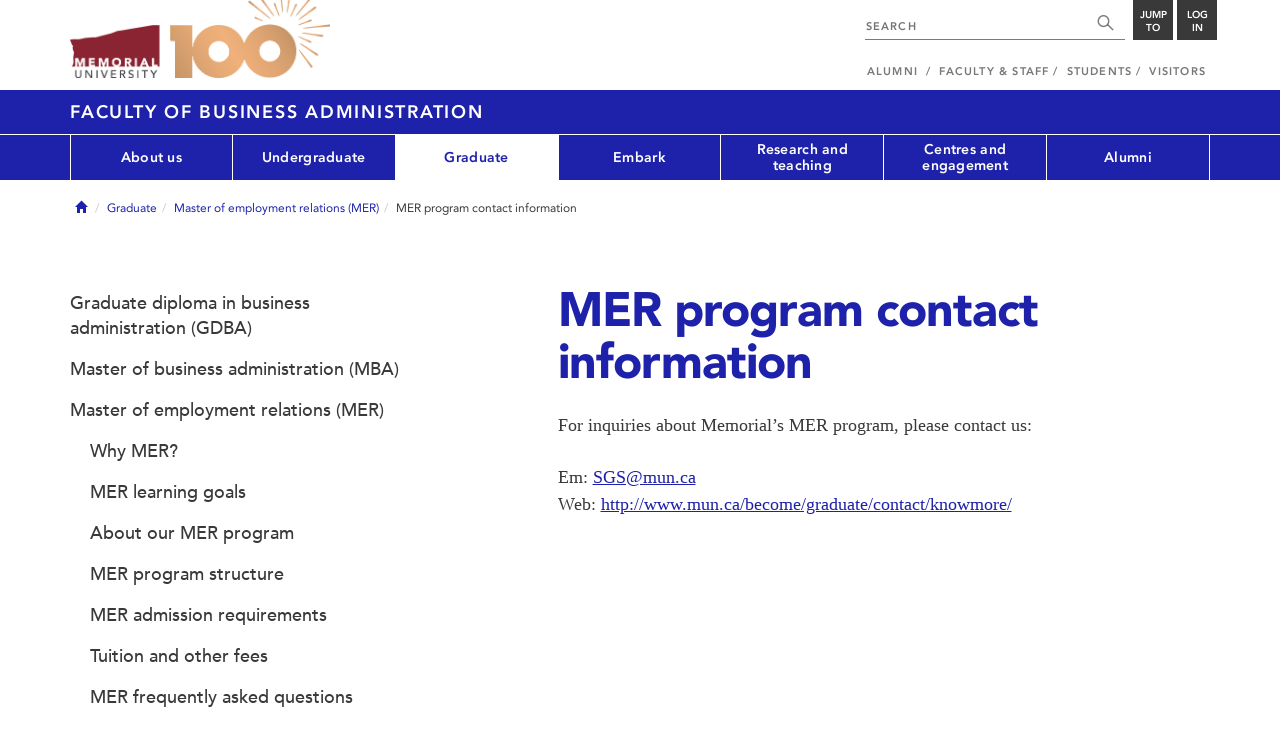

--- FILE ---
content_type: text/html; charset=UTF-8
request_url: https://www.mun.ca/business/graduate/master-of-employment-relations-mer/mer-program-contact-information/
body_size: 8943
content:
<!DOCTYPE html >
<html lang="en-CA"
 prefix="og: http://ogp.me/ns# fb: http://ogp.me/ns/fb# foaf: http://xmlns.com/foaf/0.1/ dc: http://purl.org/dc/elements/1.1/"
 vocab="http://schema.org/"
 itemscope="" itemtype="http://schema.org/WebPage">

<head>
 <meta charset="utf-8"/>
<meta http-equiv="Content-type" content="text/html; charset=utf-8"/>
<meta http-equiv="X-UA-Compatible" content="IE=edge">
<meta name="viewport" content="width=device-width, initial-scale=1">
<link rel="canonical" href="https://www.mun.ca/business/graduate/master-of-employment-relations-mer/mer-program-contact-information/"/>



 <script>(function (w, d, s, l, i) {
 w[l] = w[l] || [];
 w[l].push({
 'gtm.start': new Date().getTime(), event: 'gtm.js'
 });
 var f = d.getElementsByTagName(s)[0],
 j = d.createElement(s), dl = l != 'dataLayer' ? '&l=' + l : '';
 j.async = true;
 j.src =
 'https://www.googletagmanager.com/gtm.js?id=' + i + dl;
 f.parentNode.insertBefore(j, f);
 })(window, document, 'script', 'dataLayer', 'GTM-TB37L6');</script>

<title>MER program contact information | Faculty of Business Administration | Memorial University of
 Newfoundland</title>

<link rel="preload" href="https://www.mun.ca/appinclude/stratum/js/bowser.js?id=b1c67ec783de3038f2624bfa60b86643&x-stratum-cacheable-asset=1" as="script">
<link rel="preload" href="https://www.mun.ca/appinclude/stratum/js/jquery-bundle.js?id=c25ccce2e4c696de405a19bb617e33ef&x-stratum-cacheable-asset=1" as="script">
<link rel="preload" href="https://www.mun.ca/appinclude/stratum/js/app.js?id=42f847eca8d3c1d4e2f7c5dcbc75fbf8&x-stratum-cacheable-asset=1" as="script">
<link rel="preload" href="https://www.mun.ca/appinclude/stratum/css/app.css?id=cd8e0594519a3fa82167edd3abae0f47&x-stratum-cacheable-asset=1" as="style">
<link rel="preload" href="https://www.mun.ca/appinclude/stratum/css/bottom.css?id=1cb694a66fb44a1e90b5178806c4ff96&x-stratum-cacheable-asset=1" as="style">
<link rel="preload" href="https://www.mun.ca/appinclude/stratum-sites/production/business/resources/css/site.css?id=1729086544&x-stratum-cacheable-asset=1" as="style">
<link rel="preload" href="https://www.mun.ca/appinclude/stratum/images/MUN_Logo_Tagline_RGB.png?5d9aacec60306618ddc2e7b5801b7673" as="image" >
<link rel="preload" href="https://www.mun.ca/appinclude/stratum/images/MUN_Logo_RGB.png?1e058e0f542b9b6d1b14a96c150cb0c6" as="image" >
<link rel="preload" href="https://www.mun.ca/appinclude/stratum/images/mun-100-masthead-logo.png?601f2833b7cd6b81024de65e5a57f986" as="image" >
<link rel="preload" href="https://www.mun.ca/appinclude/stratum/fonts/7147ec3a-8ff8-4ec9-8c5c-bd1571dc6ae6.woff2?074cfd4a4adbcfd11ebf4a50b0e83601" as="font" type="font/woff2" crossorigin="anonymous">
<link rel="preload" href="https://www.mun.ca/appinclude/stratum/fonts/icomoon.woff2?2799c2b799b9977e2f34ed509472c0a4" as="font" type="font/woff2" crossorigin="anonymous">
<link rel="preload" href="https://www.mun.ca/appinclude/stratum/fonts/2cac77ec-9bc0-4ee7-87e4-27650190744f.woff2?b88cd394783954e4599ae801d3a73aa6" as="font" type="font/woff2" crossorigin="anonymous">
<link rel="preload" href="https://www.mun.ca/appinclude/stratum/fonts/5a05cf7f-f332-456f-ae67-d8c26e0d35b3.woff2?de4f67b8545dc903765d53b0346df833" as="font" type="font/woff2" crossorigin="anonymous">
<link rel="preload" href="https://www.mun.ca/appinclude/stratum/fonts/b9ebb19d-88c1-4cbd-9baf-cf51972422ec.woff2?dd3441203c41f450912336d7f356115f" as="font" type="font/woff2" crossorigin="anonymous">
<link rel="preload" href="https://www.mun.ca/appinclude/stratum/fonts/c4352a95-7a41-48c1-83ce-d8ffd2a3b118.woff2?7ef7482c33eafdf91cb366853e3a4c4c" as="font" type="font/woff2" crossorigin="anonymous">

<meta name="copyright" content="Copyright (c) 2021 Memorial University of Newfoundland">
<meta name="title" content="MER program contact information | Faculty of Business Administration | Memorial University of Newfoundland">



 <meta name="keywords" content="">
 <meta name="description" content="For inquiries about Memorial’s MER program, please contact us:">



<meta name="generator" content="Terminal Four"/>
<meta property="og:url" content="https://www.mun.ca/business/graduate/master-of-employment-relations-mer/mer-program-contact-information/"/>
<meta property="og:type" content="website"/>
<meta property="og:locale" content="en_CA"/>
<meta property="og:site_name" content="Memorial University of Newfoundland"/>
<meta property="og:title" content="MER program contact information | Faculty of Business Administration"/>
<meta property="og:description" content="For inquiries about Memorial’s MER program, please contact us:"/>
<meta property="og:image" content="https://www.mun.ca/appinclude/stratum/images/social-media-default-icon.jpg?92048c39b648897691cd44b1aa982d3c&x-stratum-cacheable-asset=1"/>
<meta name="twitter:domain" content="www.mun.ca"/>
<meta name="twitter:title" content="MER program contact information | Faculty of Business Administration"/>
<meta name="twitter:description" content="For inquiries about Memorial’s MER program, please contact us:"/>
<meta name="twitter:card" content="summary_large_image"/>
<meta name="twitter:card" content="summary_large_image"/>
<meta name="twitter:image" content="https://www.mun.ca/appinclude/stratum/images/social-media-default-icon.jpg?92048c39b648897691cd44b1aa982d3c&x-stratum-cacheable-asset=1"/>

<script type="application/ld+json"> {
 "@context": "http://schema.org",
 "@type": "CollegeOrUniversity",
 "name": "Memorial University of Newfoundland",
 "url": "http://www.mun.ca",
 "sameAs": [
 "http://www.facebook.com/MemorialUniversity",
 "http://twitter.com/memorialu",
 "http://instagram.com/memorialuniversity",
 "http://www.youtube.com/user/MemorialUVideos",
 "http://memorialfutureu.tumblr.com/"
 ],
 "logo": "https://www.mun.ca/appinclude/stratum/images/gkg-mun-logo.jpg?8726997c62e4a5dbf8247b8c9adf4abc&x-stratum-cacheable-asset=1",
 "image": "https://www.mun.ca/appinclude/stratum/images/MUN_Logo_RGB.png?1e058e0f542b9b6d1b14a96c150cb0c6&x-stratum-cacheable-asset=1"
 }

</script>  <link rel="apple-touch-icon" sizes="57x57" href="/appinclude/stratum/favicon/apple-touch-icon-57x57.png">
<link rel="apple-touch-icon" sizes="114x114" href="/appinclude/stratum/favicon/apple-touch-icon-114x114.png">
<link rel="apple-touch-icon" sizes="72x72" href="/appinclude/stratum/favicon/apple-touch-icon-72x72.png">
<link rel="apple-touch-icon" sizes="144x144" href="/appinclude/stratum/favicon/apple-touch-icon-144x144.png">
<link rel="apple-touch-icon" sizes="60x60" href="/appinclude/stratum/favicon/apple-touch-icon-60x60.png">
<link rel="apple-touch-icon" sizes="120x120" href="/appinclude/stratum/favicon/apple-touch-icon-120x120.png">
<link rel="apple-touch-icon" sizes="76x76" href="/appinclude/stratum/favicon/apple-touch-icon-76x76.png">
<link rel="apple-touch-icon" sizes="152x152" href="/appinclude/stratum/favicon/apple-touch-icon-152x152.png">
<link rel="apple-touch-icon" sizes="180x180" href="/appinclude/stratum/favicon/apple-touch-icon-180x180.png">
<link rel="icon" type="image/png" href="/appinclude/stratum/favicon/favicon-192x192.png" sizes="192x192">
<link rel="icon" type="image/png" href="/appinclude/stratum/favicon/favicon-160x160.png" sizes="160x160">
<link rel="icon" type="image/png" href="/appinclude/stratum/favicon/favicon-96x96.png" sizes="96x96">
<link rel="icon" type="image/png" href="/appinclude/stratum/favicon/favicon-16x16.png" sizes="16x16">
<link rel="icon" type="image/png" href="/appinclude/stratum/favicon/favicon-32x32.png" sizes="32x32">
<meta name="msapplication-TileColor" content="#ffffff">
<meta name="msapplication-TileImage" content="/appinclude/stratum/favicon/mstile-144x144.png"> <link rel="stylesheet" type="text/css" href="https://www.mun.ca/appinclude/stratum/css/app.css?id=cd8e0594519a3fa82167edd3abae0f47&x-stratum-cacheable-asset=1"  defer/>
<script type="text/javascript" src="https://www.mun.ca/appinclude/stratum/js/bowser.js?id=b1c67ec783de3038f2624bfa60b86643&x-stratum-cacheable-asset=1"  ></script>
<script type="text/javascript" src="https://www.mun.ca/appinclude/stratum/js/jquery-bundle.js?id=c25ccce2e4c696de405a19bb617e33ef&x-stratum-cacheable-asset=1"  ></script>


<script type="application/x-stratum-config">[base64]</script>

 </head>

<body class="Blue-2736  section-67113  production-business  webp number-of-menu-items-7">
<noscript>
 <iframe src="https://www.googletagmanager.com/ns.html?id=GTM-TB37L6"
 height="0" width="0" style="display:none;visibility:hidden"></iframe>
</noscript>

<div id="outer-container" class="Blue-2736  section-67113  production-business  webp number-of-menu-items-7">

 <header itemscope itemtype="https://schema.org/WPHeader">
 <meta itemprop="name" content="Page Header"/>
 <meta itemprop="description" content="Search, Apply, Login and Navigate our Sites."/>
 <!--SEARCH AREA -->
 <div id="masthead-curtain" class="collapsed">
 <div class="container-fluid" id="masthead-curtain-close-wrapper">
 <div class="row">
 <div class="col-xs-12">
 <button class="pull-right masthead-curtain-close" id="masthead-curtain-close" aria-label="Close"
 title="Close"><span class="icon-close" aria-hidden="true" style=""></span></button>
 </div>
 </div>
 </div>
 <div id="masthead-curtain-content">
 <div id="search" class="hidden masthead-subject">
 <div class="container">
 <div class="row">
 <div class="masthead-item">
 <form method="get" action="//www.mun.ca/main/search.php" id="mcs-search-form">
 <div class="col-sm-12 col-md-offset-2 col-md-7">
 <div class="search-container">
 <label for="mcs-search-field" style="display: none;">Search:</label>
 <input id="mcs-search-field" placeholder="Search for..." type="text"
 class="typeahead" name="q" autocomplete="off"/>
 <input type="hidden" name="from" value="" id="mcs-from-field"/>
 </div>
 </div>
 <div class="col-sm-12 col-md-2 center-search-button">
 <button class="dropInnerButton search-btn" id="searchMUN">Search</button>
 </div>
 </form>
 </div>
 </div>
 <div class="az-links">
 <div class="row">
 <div class="col-xs-12 col-sm-4 col-lg-4">
 <div class="masthead-item" style="margin: 0;">
 <ul>
 <li>
 <a href="https://www.mun.ca/people_departments/a-z-listing/">A-Z Directory</a>
 </li>
 <li>
 <a href="https://www.mun.ca/main/become-a-student/">Admissions</a>
 </li>
 <li>
 <a href="https://www.mun.ca/university-calendar/">Calendar</a>
 </li>
 </ul>
 </div>
 </div>
 <div class="col-xs-12 col-sm-4 col-lg-4">
 <div class="masthead-item" style="margin: 0;">
 <ul>
 <li>
 <a href="https://www.mun.ca/campus_map/">Campus Maps</a>
 </li>
 <li>
 <a href="https://www.mun.ca/hr/careers/">Careers</a>
 </li>
 <li>
 <a href="https://www.mun.ca/people_departments/faculties-and-schools/">Faculties and Schools</a>
 </li>
 </ul>
 </div>
 </div>
 <div class="col-xs-12 col-sm-4 col-lg-4">
 <div class="masthead-item" style="margin: 0;">
 <ul>
 <li>
 <a href="https://www.mun.ca/international/">International</a>
 </li>
 <li>
 <a href="https://www.library.mun.ca/">Libraries</a>
 </li>
 <li>
 <a href="https://www.mun.ca/people_departments/">People and Departments</a>
 </li>
 </ul>
 </div>
 </div>
</div> </div>
 </div>
 </div>
 <div id="sitewide-menu" class="hidden masthead-subject">
 <div class="container sitewide-menu">
 <div class="row">
 <div class="col-md-12  col-lg-6">
 <div class="masthead-item" style="margin: 0;">
 <ul>
 <li>
 <a href="//www.mun.ca/main/about/">About</a>
 </li>
 <li>
 <a href="//www.mun.ca/main/become.php">Become A Student</a>
 </li>
 <li>
 <a href="//www.mun.ca/main/campuses.php">Campuses</a>
 </li>
 </ul>
 </div>
 </div>
 <div class="col-md-12  col-lg-6">
 <div class="masthead-item" style="margin: 0;">
 <ul>
 <li>
 <a href="//www.mun.ca//alumni/give/">Give to Memorial</a>
 </li>
 <li>
 <a href="//www.mun.ca/main/programs.php">Programs</a>
 </li>
 <li>
 <a href="http://www.mun.ca/research/">Research</a>
 </li>
 </ul>
 </div>
 </div>
 </div>
</div> <!--<div class="container sitewide-menu"></div>-->
 </div>
 <div id="audience-menu" class="hidden masthead-subject">
 <div class="container audience-menu">
 <div class="row">
 <div class="col-md-12  col-lg-4">
 <div class="masthead-item" style="margin: 0;">
 <ul>
 <li>
 <a href="//www.mun.ca//alumni/">Alumni</a>
 </li>
 <li>
 <a href="//www.mun.ca/main/facultyandstaff.php">Faculty &amp; Staff</a>
 </li>
 </ul>
 </div>
 </div>
 <div class="col-md-12  col-lg-4">
 <div class="masthead-item" style="margin: 0;">
 <ul>
 <li>
 <a href="//www.mun.ca/main/students.php">Students</a>
 </li>
 </ul>
 </div>
 </div>
 <div class="col-md-12  col-lg-4">
 <div class="masthead-item" style="margin: 0;">
 <ul>
 <li>
 <a href="//www.mun.ca/main/visitors/">Visitors</a>
 </li>
 </ul>
 </div>
 </div>
 </div>
</div> <!--<div class="container audience-menu"></div>-->
 </div>
 <!--APPLY AREA -->
 <div id="apply" class="hidden masthead-subject">
 <div class="container apply-menu">
 </div> </div>
 <!-- LOGIN AREA -->
 <div id="login" class="hidden masthead-subject">
 <div class="container services-menu">
 <div class="row">
 <div class="col-xs-10 col-xs-offset-1 col-md-8 col-md-offset-2">
 <div class="masthead-item">
 <ul>
 <li>
 <a href="https://my.mun.ca">my.mun.ca</a>
 </li>
 <li>
 <a href="https://online.mun.ca">Brightspace</a>
 </li>
 <li><a href="https://my.mun.ca/student">Student Self-Service</a></li>
 <li><a href="https://my.mun.ca/employee">Employee Self-Service</a></li>
 <li>
 <a href="https://www.mun.ca/its/services/email/">Email</a>
 </li>
 <li>
 <a href="http://www.mun.ca/iam/munlogin/">Other MUN Login Services</a>
 </li>
 </ul>
 </div>
 </div>
 </div>
</div>
 </div>
 </div>
</div>
 <div id="masthead">
 <!-- S: masthead -->

 <div class="container">
 <!-- S: masthead container-->

 <div class="row">
 <!-- S: masthead row-->

 <div class="col-sm-2 col-md-6" style="position:relative">
 <!--- S: masthead logo -->
 <a href="//www.mun.ca/main/" class="masthead-mun-logo"
 title="Memorial University of Newfoundland"
 aria-label="Memorial University">
 Memorial University
 </a>
 <a href="//www.mun.ca/100"
 class="masthead-mun-logo-100-overlay">100 site</a>
 <!--- E: masthead logo -->
 </div>

 <div class="col-sm-10 col-md-6">
 <div class="row">
 <!--- S: right row 1 -->

 <div class="col-md-12">
 <div id="masthead-actions" class="pull-right desktop-masthead-search">

 <form method="get" action="//www.mun.ca/main/search.php" id="ms-search-form">
 <input type="text" placeholder="SEARCH" class="ms-repace typeahead" name="q"
 autocomplete="off" id="ms-replace-search-input">
 <button type="submit" class="ms-replace"
 id="ms-search-btn"><span><!-- Search<br> --><span
 class="icon icon-search" aria-hidden="true"></span></span>
 </button>
 <input type="hidden" name="from" value="" id="mcs-from-field"/>
 </form>

 <div class="dropdown">
 <button type="button" id="jump-to" class="ms-replace dropdown-toggle"
 data-toggle="dropdown" aria-haspopup="true" aria-expanded="false"><span>
 Jump to</span>
 </button>
 <ul id="jumpToMenu" class="ms-replace dropdown-menu dropdown-menu-right"
 aria-labelledby="jump-to">
 <li>
 <a href="https://www.mun.ca/people_departments/a-z-listing/">A-Z Directory</a>
</li>
<li><a href="https://www.mun.ca/main/become-a-student/">Admissions</a></li>
<li><a href="https://www.mun.ca/university-calendar/">Calendar</a></li>
<li><a href="https://www.mun.ca/campus_map/">Campus Maps</a></li>
<li><a href="https://www.mun.ca/hr/careers/">Careers</a></li>
<li><a href="https://www.mun.ca/people_departments/faculties-and-schools/">Faculties
 and
 Schools</a>
</li>
<li><a href="https://www.mun.ca/international/">International</a></li>
<li><a href="https://www.library.mun.ca/">Libraries</a></li>
<li><a href="https://www.mun.ca/people_departments/">People and
 Departments</a></li> </ul>
 </div>

 <div class="dropdown">
 <button type="button" id="btn-login" class="ms-replace dropdown-toggle"
 data-toggle="dropdown" aria-haspopup="true"
 aria-expanded="false"><span>Log<br>in</span>
 </button>
 <ul id="loginMenu"
 class="ms-replace dropdown-menu dropdown-menu-right"
 aria-labelledby="btn-login">
 <li><a href="https://my.mun.ca">my.mun.ca</a></li>
<li><a href="https://online.mun.ca">Brightspace</a></li>
<li><a href="https://my.mun.ca/student">Student Self-Service</a></li>
<li><a href="https://my.mun.ca/employee">Employee Self-Service</a></li>
<li><a href="https://www.mun.ca/its/services/email/">Email</a></li>
<li><a href="http://www.mun.ca/iam/munlogin/">Other MUN Login Services</a>
</li>
 </ul>
 </div>

 </div>
 </div>
 <!--- E: right row 1 -->
 </div>


 <div class="row">
 <!--- S: right row 2 -->
 <div class="col-md-12">
 <nav id="masthead-nav" typeof="SiteNavigationElement">
 <ul class="nav navbar-nav pull-right" typeof="SiteNavigationElement">
 <li><a property="url" href="http://www.mun.ca/alumni"><span
 property="name">Alumni</span></a>
</li>
<li><a property="url" href="//www.mun.ca/main/facultyandstaff.php"><span
 property="name">Faculty &amp; Staff</span></a></li>
<li><a property="url" href="//www.mun.ca/main/students.php"><span
 property="name">Students</span></a></li>
<li><a property="url" href="//www.mun.ca/main/visitors/index.php"><span
 property="name">Visitors</span></a></li> </ul>
 </nav>
 </div>
 <!--- E: right row 2 -->
 </div>


 </div>
 <!-- E: masthead row-->
 </div>
 <!-- E: masthead container-->
 </div>
 <!-- E: masthead -->
</div>

 <div id="site-title-desktop" class="site-title hidden-sm hidden-xs">
 <div class="container">
 <div class="row">
 <div class="col-md-12">
 <h1><a href="/business/"
 class="t4-site-root">Faculty of Business Administration </a>
 
 </h1></div>
 </div>
 </div>
 </div>
 <div id="menu">
 <nav class="navbar">
 <div class="container">
 <div class="navbar-header">
 <div class="pull-left" style="position:relative">
 <a href="//www.mun.ca/main/"><img
 src="https://www.mun.ca/appinclude/stratum/images/mun-100-masthead-logo.png?601f2833b7cd6b81024de65e5a57f986"
 class="mobile-mun-logo"></a>
 <a href="//www.mun.ca/100"
 class="masthead-mun-logo-100-overlay">100 site</a>
 </div>
 <div class="pull-right m-actions">
 <button type="button" class="masthead-curtain-open" data-target="#login" aria-label="Login"
 title="Login"><span class="text-btn">Login</span></button>
 <button type="button" class="masthead-curtain-open" data-target="#audience-menu"
 aria-label="Audience Menu" title="Audience"><span class="icon-user"
 aria-hidden="true"></span>
 </button>
 <button type="button" class="masthead-curtain-open site-search" data-target="#search"
 aria-label="Search" title="Search"><span class="icon-search"
 aria-hidden="true"></span></button>
 <button type="button" class="masthead-curtain-open navbar-toggle"
 data-target="#sitewide-menu" aria-label="Toggle navigation"><span class="icon-lines"
 aria-hidden="true"></span>
 </button>
 </div>
 </div>
 <nav id="top-menu" class="collapse navbar-collapse" typeof="SiteNavigationElement">
 <ul>
 <li><a href="/business/about-us/">About us</a>
<ul class="multilevel-linkul-0">
<li><a href="/business/centres-and-engagement/our-strategic-plan/" target="_self">Our strategic plan</a></li>
<li><a href="/business/about-us/annual-report/">Annual report</a></li>
<li><a href="/business/about-us/our-people/">Our people</a>
<ul class="multilevel-linkul-1">
<li><a href="/business/about-us/our-people/faculty-and-instructor-profiles/">Faculty and instructor profiles</a></li>
<li><a href="/business/about-us/our-people/staff-directory/">Staff directory</a></li>

</ul>

</li>
<li><a href="/business/about-us/fast-facts/">Fast facts</a></li>
<li><a href="/business/accreditations-and-partnerships/" target="_self">Accreditations and partnerships</a></li>
<li><a href="/business/about-us/aacsb-accreditation/">AACSB accreditation</a></li>
<li><a href="/business/about-us/living-in-newfoundland-and-labrador/">Living in Newfoundland and Labrador</a></li>
<li><a href="/business/about-us/school-life/">School life</a>
<ul class="multilevel-linkul-1">
<li><a href="/business/about-us/school-life/accommodations/">Accommodations</a>
<ul class="multilevel-linkul-2">
<li><a href="/business/about-us/school-life/accommodations/on-campus/">On-campus</a></li>
<li><a href="/business/about-us/school-life/accommodations/off-campus/">Off-campus</a></li>
<li><a href="/business/about-us/school-life/accommodations/international-and-exchange-students/">International and exchange students</a></li>
<li><a href="/business/about-us/school-life/accommodations/helpful-links/">Helpful links</a></li>

</ul>

</li>
<li><a href="/business/about-us/school-life/student-clubs-and-volunteer-opportunities/">Student clubs and volunteer opportunities</a></li>

</ul>

</li>
<li><a href="/business/about-us/white-trading-lab/">White Trading Lab</a></li>
<li><a href="/business/about-us/contact-us/">Contact us</a></li>

</ul>

</li><li><a href="/business/undergraduate/">Undergraduate</a>
<ul class="multilevel-linkul-0">
<li><a href="/business/undergraduate/why-business/">Why business?</a>
<ul class="multilevel-linkul-1">
<li><a href="/business/undergraduate/why-business/undergraduate-learning-goals/">Undergraduate learning goals</a></li>
<li><a href="/business/centres-and-engagement/">Get engaged </a></li>

</ul>

</li>
<li><a href="/business/undergraduate/undergraduate-programs/">Undergraduate programs</a>
<ul class="multilevel-linkul-1">
<li><a href="/business/undergraduate/undergraduate-programs/bachelor-of-commerce-bcomm/">Bachelor of commerce (B.Comm.)</a></li>
<li><a href="/business/undergraduate/undergraduate-programs/bachelor-of-commerce-co-operative/">Bachelor of commerce (co-operative)</a></li>
<li><a href="/business/undergraduate/undergraduate-programs/admissions/">Admissions</a></li>
<li><a href="/business/undergraduate/undergraduate-programs/joint-degrees/">Joint degrees</a>
<ul class="multilevel-linkul-2">
<li><a href="/business/undergraduate/undergraduate-programs/joint-degrees/bachelor-of-commerce-co-op-and-arts/">Bachelor of commerce (co-op.) and arts</a></li>
<li><a href="/business/undergraduate/undergraduate-programs/joint-degrees/bachelor-of-music-and-bachelor-of-commerce/">Bachelor of music and bachelor of commerce</a></li>

</ul>

</li>
<li><a href="/business/undergraduate/undergraduate-programs/undergraduate-focus-areas/">Undergraduate focus areas</a></li>
<li><a href="/business/undergraduate/undergraduate-programs/certificate-in-business-administration/">Certificate in business administration</a></li>
<li><a href="/business/undergraduate/undergraduate-programs/diploma-in-business-administration/">Diploma in business administration</a></li>
<li><a href="/business/undergraduate/undergraduate-programs/pre-2022-undergraduate-programs/">Pre-2022 undergraduate programs</a>
<ul class="multilevel-linkul-2">
<li><a href="/business/undergraduate/undergraduate-programs/pre-2022-undergraduate-programs/frequently-asked-questions-faqs-pre-2022/">Frequently asked questions (FAQs): pre-2022</a></li>
<li><a href="/business/undergraduate/undergraduate-programs/pre-2022-undergraduate-programs/bachelor-of-business-administration/">Bachelor of business administration</a></li>
<li><a href="/business/undergraduate/undergraduate-programs/pre-2022-undergraduate-programs/bachelor-of-commerce-co-operative/">Bachelor of commerce (co-operative)</a></li>
<li><a href="/business/undergraduate/undergraduate-programs/pre-2022-undergraduate-programs/pre-2022-joint-degrees/">Pre-2022 joint degrees</a></li>

</ul>

</li>

</ul>

</li>
<li><a href="/business/undergraduate/business-one/">Business One</a>
<ul class="multilevel-linkul-1">
<li><a href="/business/undergraduate/business-one/applying-to-business-one/">Applying to Business One</a></li>
<li><a href="https://www.mun.ca/business/undergraduate/undergraduate-academic-advising/faqs-business-one/">Frequently asked questions (FAQs)</a></li>

</ul>

</li>
<li><a href="/business/undergraduate/undergraduate-transfer-students/">Undergraduate transfer students</a>
<ul class="multilevel-linkul-1">
<li><a href="/business/undergraduate/undergraduate-transfer-students/transfer-student-admissions/">Transfer student admissions</a></li>

</ul>

</li>
<li><a href="/business/undergraduate/undergraduate-academic-advising/">Undergraduate academic advising</a>
<ul class="multilevel-linkul-1">
<li><a href="https://www.mun.ca/business/25-26-reg-info/">2025-2026 undergraduate registration information</a></li>
<li><a href="/business/undergraduate/undergraduate-academic-advising/undergraduate-newsletters/">Undergraduate newsletters</a></li>
<li><a href="/business/undergraduate/undergraduate-academic-advising/upcoming-undergraduate-courses/">Upcoming undergraduate courses</a></li>
<li><a href="/business/undergraduate/undergraduate-academic-advising/professional-development-seminars/">Professional development seminars</a></li>
<li><a href="/business/undergraduate/undergraduate-academic-advising/undergraduate-business-electives/">Undergraduate business electives</a></li>
<li><a href="/business/undergraduate/undergraduate-academic-advising/grenfell-course-equivalencies/">Grenfell course equivalencies</a></li>
<li><a href="https://www.mun.ca/finance/tuition-fees-and-charges/">Tuition and fees</a></li>

</ul>

</li>
<li><a href="/business/undergraduate/adua-student-advisory-board/">ADUA Student Advisory Board</a></li>
<li><a href="/business/undergraduate/undergraduate-academic-advising/frequently-asked-questions-faqs/">Frequently asked questions (FAQs)</a></li>
<li><a href="/business/undergraduate/undergraduate-study-abroad/">Undergraduate study abroad</a>
<ul class="multilevel-linkul-1">
<li><a href="/business/undergraduate/undergraduate-study-abroad/harlow-program/">Harlow program</a>
<ul class="multilevel-linkul-2">
<li><a href="/business/undergraduate/undergraduate-study-abroad/harlow-program/harlow-application-information/">Harlow application information</a></li>

</ul>

</li>
<li><a href="/business/undergraduate/undergraduate-study-abroad/outbound-exchange-application-information/">Outbound exchange application information</a></li>

</ul>

</li>
<li><a href="/business/undergraduate/undergraduate-awards-and-scholarships/">Undergraduate awards and scholarships</a>
<ul class="multilevel-linkul-1">
<li><a href="/business/undergraduate/undergraduate-awards-and-scholarships/current-year/">Current year</a></li>
<li><a href="/business/undergraduate/undergraduate-awards-and-scholarships/work-term-awards/">Work term awards</a></li>
<li><a href="/business/undergraduate/undergraduate-awards-and-scholarships/peter-and-janet-gardiner-award-for-small-business/">Peter and Janet Gardiner Award for Small Business</a></li>
<li><a href="/business/undergraduate/undergraduate-awards-and-scholarships/undergraduate-deans-list-criteria/">Undergraduate Dean's List criteria</a></li>

</ul>

</li>
<li><a href="/business/undergraduate/undergraduate-contact-us/">Undergraduate contact us</a></li>

</ul>

</li><li><span class="currentbranch0"><a href="/business/graduate/">Graduate</a></span>
<ul class="multilevel-linkul-0">
<li><a href="/business/graduate/graduate-diploma-in-business-administration-gdba/">Graduate diploma in business administration (GDBA)</a>
<ul class="multilevel-linkul-1">
<li><a href="/business/graduate/graduate-diploma-in-business-administration-gdba/why-gdba/">Why GDBA?</a></li>
<li><a href="/business/graduate/graduate-diploma-in-business-administration-gdba/gdba-learning-goals/">GDBA learning goals</a></li>
<li><a href="/business/graduate/graduate-diploma-in-business-administration-gdba/gdba-program-structure/">GDBA program structure</a></li>
<li><a href="/business/graduate/graduate-diploma-in-business-administration-gdba/gdba-course-evaluation/">GDBA course evaluation</a></li>
<li><a href="/business/graduate/graduate-diploma-in-business-administration-gdba/gdba-admission-requirements/">GDBA admission requirements</a></li>
<li><a href="/business/graduate/graduate-diploma-in-business-administration-gdba/gdba-tuition/">GDBA tuition</a></li>
<li><a href="/business/graduate/graduate-diploma-in-business-administration-gdba/apply-online-for-our-gdba-program/">Apply online for our GDBA program</a></li>
<li><a href="/business/graduate/graduate-diploma-in-business-administration-gdba/gdba-program-contact-information/">GDBA program contact information</a></li>

</ul>

</li>
<li><a href="/business/graduate/master-of-business-administration-mba/">Master of business administration (MBA)</a>
<ul class="multilevel-linkul-1">
<li><a href="/business/graduate/master-of-business-administration-mba/why-mba/">Why MBA?</a></li>
<li><a href="/business/graduate/master-of-business-administration-mba/mba-learning-goals/">MBA learning goals</a></li>
<li><a href="/business/graduate/master-of-business-administration-mba/mba-program-structure/">MBA program structure</a>
<ul class="multilevel-linkul-2">
<li><a href="/business/graduate/master-of-business-administration-mba/mba-program-structure/mba-required-courses/">MBA required courses</a></li>
<li><a href="/business/graduate/master-of-business-administration-mba/mba-program-structure/mba-electives/">MBA electives</a></li>
<li><a href="/business/graduate/master-of-business-administration-mba/mba-program-structure/part-timefull-time-/">Part-time/full-time </a></li>

</ul>

</li>
<li><a href="/business/graduate/master-of-business-administration-mba/mba-admission-requirements/">MBA admission requirements</a></li>
<li><a href="/business/graduate/master-of-business-administration-mba/mba-tuition-and-scholarships/">MBA tuition and scholarships</a></li>
<li><a href="/business/graduate/master-of-business-administration-mba/mba-frequently-asked-questions/">MBA frequently asked questions</a></li>
<li><a href="/business/graduate/master-of-business-administration-mba/apply-online-for-our-mba-program/">Apply online for our MBA program</a></li>
<li><a href="/business/graduate/master-of-business-administration-mba/our-mba-alumni/">Our MBA alumni</a></li>
<li><a href="/business/graduate/master-of-business-administration-mba/mba-program-contact-information/">MBA program contact information</a></li>

</ul>

</li>
<li><span class="currentbranch1"><a href="/business/graduate/master-of-employment-relations-mer/">Master of employment relations (MER)</a></span>
<ul class="multilevel-linkul-1">
<li><a href="/business/graduate/master-of-employment-relations-mer/why-mer/">Why MER?</a></li>
<li><a href="/business/graduate/master-of-employment-relations-mer/mer-learning-goals/">MER learning goals</a></li>
<li><a href="/business/graduate/master-of-employment-relations-mer/about-our-mer-program/">About our MER program</a></li>
<li><a href="/business/graduate/master-of-employment-relations-mer/mer-program-structure/">MER program structure</a>
<ul class="multilevel-linkul-2">
<li><a href="/business/graduate/master-of-employment-relations-mer/mer-program-structure/mer-required-courses/">MER required courses</a></li>
<li><a href="/business/graduate/master-of-employment-relations-mer/mer-program-structure/mer-eligible-electives/">MER eligible electives</a></li>

</ul>

</li>
<li><a href="/business/graduate/master-of-employment-relations-mer/mer-admission-requirements/">MER admission requirements</a></li>
<li><a href="/business/graduate/graduate-tuition-and-fees/" target="_self">Tuition and other fees</a></li>
<li><a href="/business/graduate/master-of-employment-relations-mer/mer-frequently-asked-questions/">MER frequently asked questions</a></li>
<li><a href="/business/graduate/master-of-employment-relations-mer/apply-online-for-our-mer-program/">Apply online for our MER program</a></li>
<li><span class="currentbranch2"><a href="/business/graduate/master-of-employment-relations-mer/mer-program-contact-information/">MER program contact information</a></span></li>

</ul>

</li>
<li><a href="/business/graduate/master-of-science-msc-in-management/">Master of science (M.Sc.) in management</a>
<ul class="multilevel-linkul-1">
<li><a href="/business/graduate/master-of-science-msc-in-management/why-msc/">Why M.Sc.?</a></li>
<li><a href="/business/graduate/master-of-science-msc-in-management/about-our-msc-program/">About our M.Sc. program</a></li>
<li><a href="/business/graduate/master-of-science-msc-in-management/msc-program-structure/">M.Sc. program structure</a>
<ul class="multilevel-linkul-2">
<li><a href="/business/graduate/master-of-science-msc-in-management/msc-program-structure/msc-courses/">M.Sc. courses</a></li>

</ul>

</li>
<li><a href="/business/graduate/master-of-science-msc-in-management/msc-admission-requirements/">M.Sc. admission requirements</a></li>
<li><a href="/business/graduate/graduate-tuition-and-fees/" target="_self">Tuition and other fees</a></li>
<li><a href="/business/graduate/master-of-science-msc-in-management/funding/">Funding</a></li>
<li><a href="/business/graduate/master-of-science-msc-in-management/apply-online-for-our-msc-program/">Apply online for our M.Sc. program</a></li>
<li><a href="/business/graduate/master-of-science-msc-in-management/msc-program-contact-information/">M.Sc. program contact information</a></li>

</ul>

</li>
<li><a href="/business/graduate/phd-in-management/">PhD in management</a>
<ul class="multilevel-linkul-1">
<li><a href="/business/graduate/phd-in-management/why-a-phd-in-management/">Why a PhD in management?</a></li>
<li><a href="/business/graduate/phd-in-management/phd-program-structure/">PhD program structure</a></li>
<li><a href="/business/graduate/phd-in-management/phd-admission-requirements/">PhD admission requirements</a></li>
<li><a href="/business/graduate/phd-in-management/phd-funding/">PhD funding</a></li>
<li><a href="/business/graduate/phd-in-management/apply-online-for-our-phd-program-/">Apply online for our PhD program </a></li>
<li><a href="/business/graduate/phd-in-management/phd-program-contact-information/">PhD program contact information</a></li>

</ul>

</li>
<li><a href="/business/graduate/graduate-awards-scholarships-and-bursaries/">Graduate awards, scholarships and bursaries</a></li>
<li><a href="/business/graduate/upcoming-graduate-courses/">Upcoming graduate courses</a></li>
<li><a href="/business/graduate/mba-deans-list/">MBA Dean's List</a></li>
<li><a href="/business/graduate/contact-us/">Contact us</a></li>
<li><a href="/business/graduate/information-sessions/">Information sessions</a></li>

</ul>

</li><li><a href="/business/embark/">Embark</a>
<ul class="multilevel-linkul-0">
<li><a href="/business/embark/for-students/">For students</a>
<ul class="multilevel-linkul-1">
<li><a href="/business/embark/for-students/job-board/">Job board</a></li>
<li><a href="/business/embark/for-students/services/">Services</a></li>
<li><a href="/business/embark/for-students/resources/">Resources</a></li>
<li><a href="/business/embark/for-students/book-an-appointment/">Book an appointment</a></li>
<li><a href="/business/embark/for-students/events/">Events</a>
<ul class="multilevel-linkul-2">
<li><a href="/business/embark/for-students/events/mentoring-circles/">Mentoring Circles</a></li>

</ul>

</li>
<li><a href="/business/embark/for-students/fall-welcome-2025/">Fall Welcome 2025</a></li>

</ul>

</li>
<li><a href="/business/embark/for-employers/">For employers</a>
<ul class="multilevel-linkul-1">
<li><a href="/business/embark/for-employers/post-a-job/">Post a job</a></li>
<li><a href="/business/embark/for-employers/connect-with-students/">Connect with students</a></li>

</ul>

</li>

</ul>

</li><li><a href="/business/research-and-teaching/">Research and teaching</a>
<ul class="multilevel-linkul-0">
<li><a href="/business/research-and-teaching/impact-a-research-bulletin/">IMPACT: A Research Bulletin</a></li>
<li><a href="/business/centres-and-engagement/our-strategic-plan/innovate-through-research/" target="_self">Research highlights</a></li>
<li><a href="/business/research-and-teaching/research-areas/">Research areas</a></li>
<li><a href="/business/research-and-teaching/research-support/">Research support</a>
<ul class="multilevel-linkul-1">
<li><a href="/business/research-and-teaching/research-support/internal-funding/">Internal funding</a></li>
<li><a href="/business/research-and-teaching/research-support/external-funding/">External funding</a></li>
<li><a href="/business/research-and-teaching/research-support/resources/">Resources</a></li>

</ul>

</li>
<li><a href="/business/research-and-teaching/research-chairs/">Research chairs</a>
<ul class="multilevel-linkul-1">
<li><a href="/business/research-and-teaching/research-chairs/chair-in-corporate-governance-and-transparency/">Chair in corporate governance and transparency</a></li>

</ul>

</li>
<li><a href="/business/research-and-teaching/teaching-chairs/">Teaching chairs</a>
<ul class="multilevel-linkul-1">
<li><a href="/business/research-and-teaching/teaching-chairs/dr-alex-faseruk-in-financial-management/">Dr. Alex Faseruk in Financial Management</a></li>

</ul>

</li>
<li><a href="/business/research-and-teaching/teaching-innovation/">Teaching innovation</a></li>
<li><a href="/business/research-and-teaching/engaging-ideas/">Engaging ideas</a></li>
<li><a href="/business/research-and-teaching/business-research-experience-pool/">Business research experience pool</a></li>

</ul>

</li><li><a href="/business/centres-and-engagement/">Centres and engagement</a>
<ul class="multilevel-linkul-0">
<li><a href="/business/centres-and-engagement/our-strategic-plan/">Our strategic plan</a>
<ul class="multilevel-linkul-1">
<li><a href="/business/centres-and-engagement/our-strategic-plan/champion-change/">Champion change</a></li>
<li><a href="/business/centres-and-engagement/our-strategic-plan/educate-through-experience/">Educate through experience</a></li>
<li><a href="/business/centres-and-engagement/our-strategic-plan/eliminate-barriers-through-partnerships/">Eliminate barriers through partnerships</a></li>
<li><a href="/business/centres-and-engagement/our-strategic-plan/innovate-through-research/">Innovate through research</a></li>

</ul>

</li>
<li><a href="/business/centres-and-engagement/advisory-board/">Advisory board</a></li>
<li><a href="/business/centres-and-engagement/awards-program/">Awards program</a>
<ul class="multilevel-linkul-1">
<li><a href="/business/centres-and-engagement/awards-program/partners/">Partners</a></li>
<li><a href="/business/centres-and-engagement/awards-program/past-winners/">Past winners</a></li>

</ul>

</li>
<li><a href="/business/centres-and-engagement/experiential-learning-program/">Experiential Learning Program</a>
<ul class="multilevel-linkul-1">
<li><a href="/business/centres-and-engagement/experiential-learning-program/experiential-learning-program-membership/">Experiential Learning Program membership</a></li>

</ul>

</li>
<li><a href="/business/centres-and-engagement/gardiner-centre/">Gardiner Centre</a></li>
<li><a href="/business/centres-and-engagement/centre-for-social-enterprise/">Centre for Social Enterprise</a></li>
<li><a href="/business/centres-and-engagement/centre-for-quantum-social-and-cognitive-science/">Centre for Quantum Social and Cognitive Science</a>
<ul class="multilevel-linkul-1">
<li><a href="/business/centres-and-engagement/centre-for-quantum-social-and-cognitive-science/cqscs-organizational-structure/">CQSCS organizational structure</a></li>
<li><a href="/business/centres-and-engagement/centre-for-quantum-social-and-cognitive-science/cqscs-publications/">CQSCS publications</a></li>
<li><a href="/business/centres-and-engagement/centre-for-quantum-social-and-cognitive-science/cqscs-events/">CQSCS events</a></li>
<li><a href="/business/centres-and-engagement/centre-for-quantum-social-and-cognitive-science/cqscs-funding/">CQSCS funding</a></li>

</ul>

</li>
<li><a href="/business/centres-and-engagement/memorial-centre-for-entrepreneurship/">Memorial Centre for Entrepreneurship</a></li>
<li><a href="/business/centres-and-engagement/cenovus-centre/">Cenovus Centre</a>
<ul class="multilevel-linkul-1">
<li><a href="/business/centres-and-engagement/cenovus-centre/opportunities/">Opportunities</a></li>
<li><a href="/business/centres-and-engagement/cenovus-centre/our-team/">Our team</a></li>

</ul>

</li>
<li><a href="/business/centres-and-engagement/enactus-memorial/">Enactus Memorial</a></li>
<li><a href="/business/centres-and-engagement/the-fund/">The Fund</a>
<ul class="multilevel-linkul-1">
<li><a href="https://www.mun.ca/business/media/production/memorial/academic/faculty-of-business-administration/media-library/engagement/the-fund/The-Fund-Annual-Report-2024-2025.pdf">Annual report 2024-2025</a></li>
<li><a href="/business/centres-and-engagement/the-fund/the-fund-structure/">The Fund structure</a></li>
<li><a href="/business/centres-and-engagement/the-fund/student-investment-team/">Student investment team</a></li>
<li><a href="/business/centres-and-engagement/the-fund/performance-and-holdings/">Performance and holdings</a></li>
<li><a href="/business/centres-and-engagement/the-fund/mentors/">Mentors</a></li>
<li><a href="/business/centres-and-engagement/the-fund/the-fund-alumni/">The Fund alumni</a></li>

</ul>

</li>

</ul>

</li><li><a href="/business/alumni/">Alumni</a>
<ul class="multilevel-linkul-0">
<li><a href="/business/alumni/our-alumni/">Our alumni</a>
<ul class="multilevel-linkul-1">
<li><a href="/business/alumni/our-alumni/stories/">Stories</a></li>

</ul>

</li>
<li><a href="/business/alumni/invest-in-us/">Invest in us</a>
<ul class="multilevel-linkul-1">
<li><a href="/business/alumni/invest-in-us/where-to-give/">Where to give</a></li>
<li><a href="/business/alumni/invest-in-us/how-to-give/">How to give</a></li>

</ul>

</li>
<li><a href="/business/alumni/events/">Events</a></li>
<li><a href="/business/alumni/awards/">Awards</a></li>
<li><a href="/business/alumni/get-involved/">Get involved</a></li>
<li><a href="/business/alumni/resources/">Resources</a></li>

</ul>

</li><li><a href="/business/centres-and-engagement/cenovus-centre/" target="_self">Cenovus</a></li> </ul>
 </nav>
 </div>
 </nav>
 </div>
 <div id="site-title-mobile" class="site-title visible-sm visible-xs">
 <div class="container">
 <div class="row">
 <div class="col-xs-10">
 <h1><a href="#" class="t4-site-root">Faculty of Business Administration</a>
 
 </h1></div>
 <div class="col-xs-2">
 <button type="button" class="btn sub-menu-button pull-right" data-toggle="collapse"
 data-target="#sub-menu" aria-label="Toggle navigation"
 style="padding: 15px 5px 15px 0;"><span class="icon-chev-down" aria-hidden="true"
 style="color: white;"></span></button>
 </div>
 </div>
 </div>
 </div>
</header>
<div id="mobile-menu-container">
 <div class="container">
 <div class="row">
 <nav class="sub-menu col-sm-12 collapse" id="sub-menu" typeof="SiteNavigationElement">

 </nav>
 </div>
 </div>
</div>



 <div id="content">

 <div class="container">

  <div class="row breadcrumb-row">
 <div class="md-col-12">

 <ul class="breadcrumb">
 <li>
 <a href="/business/">
 <span class="glyphicon glyphicon-home" aria-hidden="true"></span>
 <span class="sr-only">Home</span>
 </a>
 </li>
 <li><a href="/business/graduate/">Graduate</a></li><li><a href="/business/graduate/master-of-employment-relations-mer/">Master of employment relations (MER)</a></li><li>MER program contact information</li>  </ul>
 </div>
 </div>
  <div class="row">
 <div class="col-md-12">
  </div>
 </div>
 <div class="row">

 <div class="col-md-7 col-md-offset-1 col-md-push-4">
 <div id="call-to-action-mobile-widget-container" data-type="MCT"></div>
 <div id="content-body" typeof="WebPage">
   <h1 property="name" class="page-title">MER program contact information</h1>
 

 <main property="mainEntityOfPage">
 <div id="sb-content-inside">
 <!-- SB START CONTENT -->
 







<span id="d.en.243306"></span>
<div class="memorial-basic-content">
  

<!-- SB START CONTENT -->
<p>For inquiries about Memorial’s MER program, please contact us:</p>
<p>Em: <a href="mailto:SGS@mun.ca">SGS@mun.ca</a><br>Web: <a href="https://www.mun.ca/become/graduate/contact/knowmore/">http://www.mun.ca/become/graduate/contact/knowmore/</a></p>
<!-- SB END CONTENT -->
</div><!-- SB END CONTENT -->

</div>
</main>
</div>
</div>

<div class="col-md-4 col-md-pull-8">
   <div class="hidden-xs hidden-sm">
 <div id="left-menu">
 <ul><li><a href="/business/graduate/graduate-diploma-in-business-administration-gdba/">Graduate diploma in business administration (GDBA)</a></li><li><a href="/business/graduate/master-of-business-administration-mba/">Master of business administration (MBA)</a></li><li><span class="currentbranch0"><a href="/business/graduate/master-of-employment-relations-mer/">Master of employment relations (MER)</a></span>
<ul class="multilevel-linkul-0">
<li><a href="/business/graduate/master-of-employment-relations-mer/why-mer/">Why MER?</a></li>
<li><a href="/business/graduate/master-of-employment-relations-mer/mer-learning-goals/">MER learning goals</a></li>
<li><a href="/business/graduate/master-of-employment-relations-mer/about-our-mer-program/">About our MER program</a></li>
<li><a href="/business/graduate/master-of-employment-relations-mer/mer-program-structure/">MER program structure</a></li>
<li><a href="/business/graduate/master-of-employment-relations-mer/mer-admission-requirements/">MER admission requirements</a></li>
<li><a href="/business/graduate/graduate-tuition-and-fees/" target="_self">Tuition and other fees</a></li>
<li><a href="/business/graduate/master-of-employment-relations-mer/mer-frequently-asked-questions/">MER frequently asked questions</a></li>
<li><a href="/business/graduate/master-of-employment-relations-mer/apply-online-for-our-mer-program/">Apply online for our MER program</a></li>
<li><span class="currentbranch1"><a href="/business/graduate/master-of-employment-relations-mer/mer-program-contact-information/">MER program contact information</a></span></li>

</ul>

</li><li><a href="/business/graduate/master-of-science-msc-in-management/">Master of science (M.Sc.) in management</a></li><li><a href="/business/graduate/phd-in-management/">PhD in management</a></li><li><a href="/business/graduate/graduate-awards-scholarships-and-bursaries/">Graduate awards, scholarships and bursaries</a></li><li><a href="/business/graduate/upcoming-graduate-courses/">Upcoming graduate courses</a></li><li><a href="/business/graduate/mba-deans-list/">MBA Dean's List</a></li><li><a href="/business/graduate/contact-us/">Contact us</a></li><li><a href="/business/graduate/information-sessions/">Information sessions</a></li></ul> </div>
 </div>
  <div id="leftside-widget-container">
  </div>
 </div>

</div>
</div>
<!-- Related links desktop start here -->
<!--
<div id="related-content" class="cover-row grey-row"><div class="container"><div class="row"><h1>Related Content</h1><div class="col-xs-12"><ul><li><a href="" target="_blank"></a></li></ul></div></div></div></div> -->
<div id="quick-links-container"></div>

</div>
<footer id="footer" itemscope itemtype="https://schema.org/WPFooter">
 <meta itemprop="name" content="Page Footer"/>
 <meta itemprop="description" content="Important Links, Social, Copyright and Last Updated Content"/>
 <div class="container">
 <div class="row">
 <div class="col-sm-6">
 <div id="footer-mun-logo" ></div>
 <div id="footer-tag-line">
 <p>Newfoundland and Labrador's University</p>
 </div>
 <div>
 <ul class="footer-social-media" itemprop="hasPart" itemscope
 itemtype="https://schema.org/WebPageElement">
 <meta itemprop="name" content="Social Media Links"/>
 <meta itemprop="description" content="Links to our main social media pages"/>
  <li itemprop="hasPart" itemscope itemtype="https://schema.org/WebPageElement">
 <a itemprop="url" class="icon-footer-facebook" rel="noreferrer noopener"
 href="https://www.facebook.com/MemorialUniversity"
 target="_blank">
 <span itemprop="name" class="label">Facebook</span>
 <meta itemprop="description" content="MemorialU Facebook Page"/>
 </a></li>
 <li itemprop="hasPart" itemscope itemtype="https://schema.org/WebPageElement">
 <a itemprop="url" class="icon-footer-instagram" rel="noreferrer noopener"
 href="https://www.instagram.com/memorialuniversity/"
 target="_blank">
 <span itemprop="name" class="label">Instagram</span>
 <meta itemprop="description" content="MemorialU Instagram Channel"/>
 </a>
 </li>
 <li itemprop="hasPart" itemscope itemtype="https://schema.org/WebPageElement">
 <a itemprop="url" class="icon-footer-youtube" rel="noreferrer noopener"
 href="https://www.youtube.com/user/MemorialUVideos"
 target="_blank">
 <span itemprop="name" class="label">Youtube</span>
 <meta itemprop="description" content="MemorialU Youtube Channel"/>
 </a>
 </li>
 <li itemprop="hasPart" itemscope itemtype="https://schema.org/WebPageElement">
 <a itemprop="url" class="icon-footer-linkedin" rel="noreferrer noopener"
 href="https://www.linkedin.com/school/memorial-university-of-newfoundland/"
 target="_blank">
 <span itemprop="name" class="label">Linked</span>
 <meta itemprop="description" content="MemorialU LInked"/>
 </a>
 </li>
 <li itemprop="hasPart" itemscope itemtype="https://schema.org/WebPageElement">
 <a itemprop="url" class="icon-footer-tiktok" rel="noreferrer noopener"
 href="https://www.tiktok.com/@memorialu?lang=en"
 target="_blank">
 <span itemprop="name" class="label">Tiktok</span>
 <meta itemprop="description" content="MemorialU Tiktok"/>
 </a>
 </li>
 </ul>
 <hr/>
 <div id="lands-statement">
 <p>
 We acknowledge that the lands on which Memorial
 University's campuses are situated are in the traditional
 territories of diverse Indigenous groups, and
 we acknowledge with respect the diverse histories
 and cultures of the Beothuk, Mi'kmaq, Innu, and
 Inuit of this province.
 </p>
 </div>
 </div>
 </div>
 <div class="col-sm-6">
 <hr/>
 <ul class="footer-links" itemprop="hasPart" itemscope itemtype="https://schema.org/WebPageElement">
 <meta itemprop="name" content="Footer Links"/>
 <meta itemprop="description" content="Common Important Footer Links"/>
 <li itemprop="hasPart" itemscope itemtype="https://schema.org/WebPageElement">
 <a itemprop="url" href="https://www.mun.ca/people_departments/a-z-listing/"><span
 itemprop="name">A-Z Directory</span></a></li>
 <li itemprop="hasPart" itemscope itemtype="https://schema.org/WebPageElement">
 <a itemprop="url" href="https://www.mun.ca/main/accessibility/"><span itemprop="name">Accessibility</span></a>
 </li>
 <li itemprop="hasPart" itemscope itemtype="https://schema.org/WebPageElement">
 <a itemprop="url" href="https://www.mun.ca/hr/careers/"><span itemprop="name">Careers</span></a>
 </li>
 <li itemprop="hasPart" itemscope itemtype="https://schema.org/WebPageElement">
 <a itemprop="url" href="https://www.mun.ca/people_departments/"><span
 itemprop="name">Contact</span></a></li>
 <li itemprop="hasPart" itemscope itemtype="https://schema.org/WebPageElement">
 <a itemprop="url" href="https://www.mun.ca/emergency/"><span itemprop="name">Emergency</span></a>
 </li>
 <li itemprop="hasPart" itemscope itemtype="https://schema.org/WebPageElement">
 <a itemprop="url" href="https://www.mun.ca/iap/"><span
 itemprop="name">Privacy</span></a>
 </li>
 <li itemprop="hasPart" itemscope itemtype="https://schema.org/WebPageElement">
 <a itemprop="url" href="/feedback/"><span
 itemprop="name">Web Feedback</span></a>
 </li>
 </ul>
 <hr/>
 </div>
 </div>
 <div id="footer-links-bottom">
 <div class="row">
 <div class="col-sm-12">
 <ul class="extra-links">
  <a class="hideSiteMapLink" href="/business/site-map/">Site
 Map</a>
   <li><span class="hideSiteMapLink"> | </span><a
 href="https://t4.mun.ca/terminalfour/page/directEdit#edit/263/en/67113"
 target="_blank">Last Updated: Apr 30, 2025</a></li>
 </ul>
 </div>
 </div>
 <div class="row">
 <div class="col-sm-6">
 <div class="copyright">
 <a href="https://www.mun.ca/copyright/website_copyright.php">
 Copyright @2026 Memorial University of Newfoundland.
 </a>
 </div>
 </div>
 <div class="col-sm-6">
 <div class="copyright-place">
 <a href="https://www.google.com/maps/search/Newfoundland+and+Labrador+Canada" target="_blank">
 Newfoundland and Labrador, Canada.
 </a>
 </div>
 </div>
 </div>
 </div>
 </div>
</footer>


<script type="application/x-stratum-environment" data-value="production.business"></script>


<!--<script src="//clf.mun.ca/bedrock/public/assets/baratheon/js/vendor.min.js?1568216557" defer></script>-->
<!--<script src="//clf.mun.ca/bedrock/public/assets/baratheon/js/template.min.js?1568216557" defer></script>-->

<script type="text/javascript" src="https://www.mun.ca/appinclude/stratum/js/app.js?id=42f847eca8d3c1d4e2f7c5dcbc75fbf8&x-stratum-cacheable-asset=1"  defer></script>
<link rel="stylesheet" type="text/css" href="https://www.mun.ca/appinclude/stratum/css/bottom.css?id=1cb694a66fb44a1e90b5178806c4ff96&x-stratum-cacheable-asset=1"  defer/>
<link rel="stylesheet" href="https://www.mun.ca/appinclude/stratum-sites/production/business/resources/css/site.css?id=1729086544&x-stratum-cacheable-asset=1" />


</div>



</body>

</html>

--- FILE ---
content_type: text/css
request_url: https://www.mun.ca/appinclude/stratum-sites/production/business/resources/css/site.css?id=1729086544&x-stratum-cacheable-asset=1
body_size: -1197
content:
.question-text {
	margin-top: 16px;
	font-weight: bold;
}
legend{
	margin-bottom:-6px;
}
label.has-error{
	color: red;
}
em.info {
	display: block;
	margin-bottom: 10px;
}